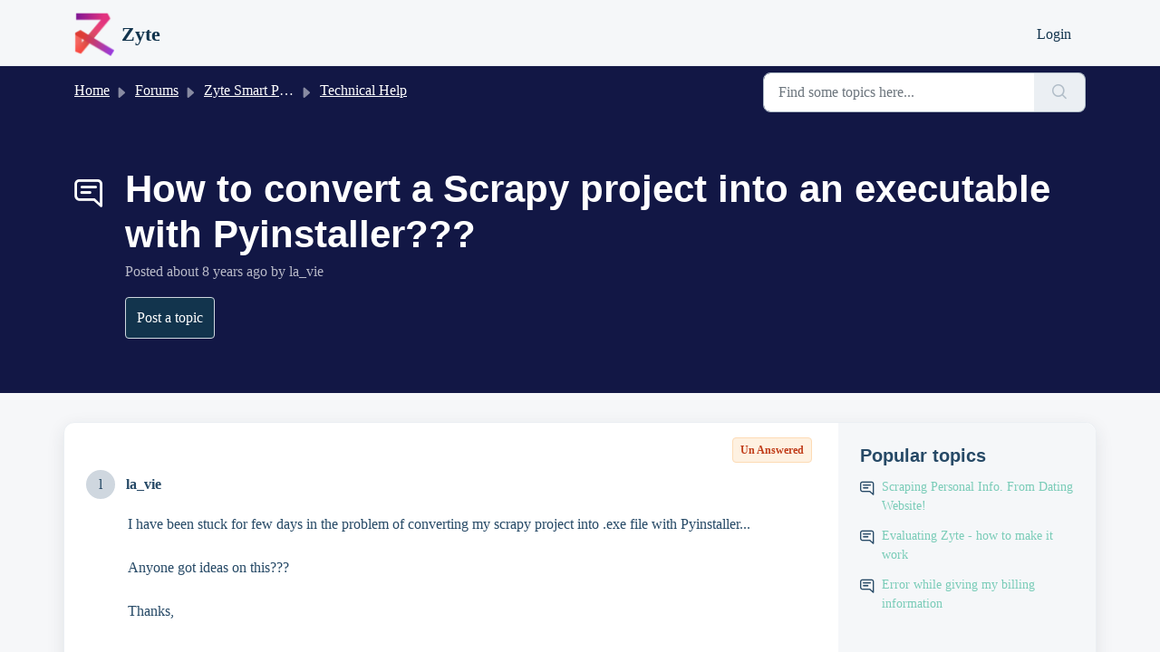

--- FILE ---
content_type: text/html; charset=utf-8
request_url: https://support.zyte.com/support/discussions/topics/22000009240
body_size: 12594
content:
<!DOCTYPE html>
<html lang="en" data-date-format="non_us" dir="ltr">

<head>

  <meta name="csrf-param" content="authenticity_token" />
<meta name="csrf-token" content="FlSVVoqHsXNvZl4YuZGVSitMjG/CzexWTEtFK8AaohQLZczhpASQEk3LXLRgLHHKTj7j6bdW0D338pwEe3iJhw==" />

  <link rel='shortcut icon' href='https://s3.amazonaws.com/cdn.freshdesk.com/data/helpdesk/attachments/production/22153728929/fav_icon/WaeweIITVkcJHH-m4d0CcE266OLytkzRXw.png' />

  <!-- Title for the page -->
<title> How to convert a Scrapy project into an executable with Pyinstaller??? : Zyte </title>

<!-- Meta information -->

      <meta charset="utf-8" />
      <meta http-equiv="X-UA-Compatible" content="IE=edge,chrome=1" />
      <meta name="description" content= " 
 I have been stuck for few days in the problem of converting my scrapy project into .exe file with Pyinstaller... 
   
 Anyone got ideas on this??? 
   
 Thanks, 
   
   
 " />
      <meta name="author" content= "" />
       <meta property="og:title" content="How to convert a Scrapy project into an executable with Pyinstaller???" />  <meta property="og:url" content="https://support.zyte.com/support/discussions/topics/22000009240" />  <meta property="og:image" content="https://s3.amazonaws.com/cdn.freshdesk.com/data/helpdesk/attachments/production/22153729012/logo/mnEafKVFm7oVl5AX9kNuea_4tQvnsmqtzw.png?X-Amz-Algorithm=AWS4-HMAC-SHA256&amp;amp;X-Amz-Credential=AKIAS6FNSMY2XLZULJPI%2F20260117%2Fus-east-1%2Fs3%2Faws4_request&amp;amp;X-Amz-Date=20260117T094439Z&amp;amp;X-Amz-Expires=604800&amp;amp;X-Amz-SignedHeaders=host&amp;amp;X-Amz-Signature=b352fcfe282fc36829e6f9b878655b4355181738ee9ae963b367614070e695ac" />  <meta property="og:site_name" content="Zyte" />  <meta property="og:type" content="article" />  <meta name="twitter:title" content="How to convert a Scrapy project into an executable with Pyinstaller???" />  <meta name="twitter:url" content="https://support.zyte.com/support/discussions/topics/22000009240" />  <meta name="twitter:image" content="https://s3.amazonaws.com/cdn.freshdesk.com/data/helpdesk/attachments/production/22153729012/logo/mnEafKVFm7oVl5AX9kNuea_4tQvnsmqtzw.png?X-Amz-Algorithm=AWS4-HMAC-SHA256&amp;amp;X-Amz-Credential=AKIAS6FNSMY2XLZULJPI%2F20260117%2Fus-east-1%2Fs3%2Faws4_request&amp;amp;X-Amz-Date=20260117T094439Z&amp;amp;X-Amz-Expires=604800&amp;amp;X-Amz-SignedHeaders=host&amp;amp;X-Amz-Signature=b352fcfe282fc36829e6f9b878655b4355181738ee9ae963b367614070e695ac" />  <meta name="twitter:card" content="summary" />  <link rel="canonical" href="https://support.zyte.com/support/discussions/topics/22000009240" /> 

<!-- Responsive setting -->
<link rel="apple-touch-icon" href="https://s3.amazonaws.com/cdn.freshdesk.com/data/helpdesk/attachments/production/22153728929/fav_icon/WaeweIITVkcJHH-m4d0CcE266OLytkzRXw.png" />
        <link rel="apple-touch-icon" sizes="72x72" href="https://s3.amazonaws.com/cdn.freshdesk.com/data/helpdesk/attachments/production/22153728929/fav_icon/WaeweIITVkcJHH-m4d0CcE266OLytkzRXw.png" />
        <link rel="apple-touch-icon" sizes="114x114" href="https://s3.amazonaws.com/cdn.freshdesk.com/data/helpdesk/attachments/production/22153728929/fav_icon/WaeweIITVkcJHH-m4d0CcE266OLytkzRXw.png" />
        <link rel="apple-touch-icon" sizes="144x144" href="https://s3.amazonaws.com/cdn.freshdesk.com/data/helpdesk/attachments/production/22153728929/fav_icon/WaeweIITVkcJHH-m4d0CcE266OLytkzRXw.png" />
        <meta name="viewport" content="width=device-width, initial-scale=1.0, maximum-scale=5.0, user-scalable=yes" /> 

<!-- don't crawl forums 

<meta name='robots' content='noindex, nofollow'>

-->

<style>
@import url('https://fonts.googleapis.com/css2?family=Montserrat:wght@400;600&display=swap');
</style>

<!-- Hotjar Tracking Code for Website & Dash -->
<script>
    (function(h,o,t,j,a,r){
        h.hj=h.hj||function(){(h.hj.q=h.hj.q||[]).push(arguments)};
        h._hjSettings={hjid:1117371,hjsv:6};
        a=o.getElementsByTagName('head')[0];
        r=o.createElement('script');r.async=1;
        r.src=t+h._hjSettings.hjid+j+h._hjSettings.hjsv;
        a.appendChild(r);
    })(window,document,'https://static.hotjar.com/c/hotjar-','.js?sv=');

    
</script>

  <link rel="icon" href="https://s3.amazonaws.com/cdn.freshdesk.com/data/helpdesk/attachments/production/22153728929/fav_icon/WaeweIITVkcJHH-m4d0CcE266OLytkzRXw.png" />

  <link rel="stylesheet" href="/assets/cdn/portal/styles/theme.css?FD003" nonce="kbDV3jES9qCtO7eWLxcNcw=="/>

  <style type="text/css" nonce="kbDV3jES9qCtO7eWLxcNcw=="> /* theme */ .portal--light {
              --fw-body-bg: #f6f7f9;
              --fw-header-bg: #F5F7F9;
              --fw-header-text-color: #12344D;
              --fw-helpcenter-bg: #121745;
              --fw-helpcenter-text-color: #FFFFFF;
              --fw-footer-bg: #12344D;
              --fw-footer-text-color: #FFFFFF;
              --fw-tab-active-color: #12344D;
              --fw-tab-active-text-color: #FFFFFF;
              --fw-tab-hover-color: #FFFFFF;
              --fw-tab-hover-text-color: #12344D;
              --fw-btn-background: #FFFFFF;
              --fw-btn-text-color: #12344D;
              --fw-btn-primary-background: #12344D;
              --fw-btn-primary-text-color: #FFFFFF;
              --fw-baseFont: Helvetica Neue;
              --fw-textColor: #264966;
              --fw-headingsFont: Helvetica;
              --fw-linkColor: #7accb8;
              --fw-linkColorHover: #4fe3c1;
              --fw-inputFocusRingColor: #EBEFF3;
              --fw-formInputFocusColor: #EBEFF3;
              --fw-card-bg: #FFFFFF;
              --fw-card-fg: #264966;
              --fw-card-border-color: #EBEFF3;
              --fw-nonResponsive: #f6f7f9;
              --bs-body-font-family: Helvetica Neue;
    } </style>

    <style type="text/css" nonce="kbDV3jES9qCtO7eWLxcNcw==">
      .page-title-large {
  #  font-family: Yellix;
    font-size: 80px;
    font-style: normal;
    font-weight: 600;
    line-height: 110%;
    letter-spacing: -2px
}

.mb-24 {
    margin-bottom: 2.4rem;
}

.text-center {
    text-align: center;
}

.text-intro {
    font-family: Yellix;
    font-size: 24px;
    font-style: normal;
    font-weight: 400;
    line-height: 180%;
}

.Module1C_subtitle__doHSU {
    color: #667d87;
}

.Module1C_subtitle__doHSU {
    width: 60%;
}

.Card_card__JazX1 {
    border-radius: 1.8rem;
    border-style: solid;
    border-width: 2px;
    overflow: hidden;
    padding: 2.0rem 5rem 2.5rem;
    position: relative;


}

 .fw-helpcenter {
        padding: 4.0rem;
 }
    </style>
  

  <script type="text/javascript" nonce="kbDV3jES9qCtO7eWLxcNcw==">
    window.cspNonce = "kbDV3jES9qCtO7eWLxcNcw==";
  </script>

  <script src="/assets/cdn/portal/scripts/nonce.js" nonce="kbDV3jES9qCtO7eWLxcNcw=="></script>

  <script src="/assets/cdn/portal/vendor.js" nonce="kbDV3jES9qCtO7eWLxcNcw=="></script>

  <script src="/assets/cdn/portal/scripts/head.js" nonce="kbDV3jES9qCtO7eWLxcNcw=="></script>

  <script type="text/javascript" nonce="kbDV3jES9qCtO7eWLxcNcw==">
      window.store = {};
window.store = {
  assetPath: "/assets/cdn/portal/",
  defaultLocale: "en",
  currentLocale: "en",
  currentPageName: "topic_view",
  portal: {"id":22000040540,"name":"Zyte","product_id":null},
  portalAccess: {"hasSolutions":true,"hasForums":true,"hasTickets":false,"accessCount":2},
  account: {"id":529263,"name":"Zyte","time_zone":"UTC","companies":[]},
  vault_service: {"url":"https://vault-service.freshworks.com/data","max_try":2,"product_name":"fd"},
  blockedExtensions: "",
  allowedExtensions: "",
  search: {"all":"/support/search","solutions":"/support/search/solutions","topics":"/support/search/topics","tickets":"/support/search/tickets"},
  portalLaunchParty: {
    enableStrictSearch: false,
    ticketFragmentsEnabled: false,
    homepageNavAccessibilityEnabled: false,
    channelIdentifierFieldsEnabled: false,
  },


    googleAnalytics: {"account_number":"UA-20306421-9","domain":null,"ga4":true},



    marketplace: {"token":"eyJ0eXAiOiJKV1QiLCJhbGciOiJIUzI1NiJ9.[base64].doqwXqcZPr_6byps8j8tAT_kf1ivIJ6C2x4rISQWkd0","data_pipe_key":"634cd594466a52fa53c54b5b34779134","region":"us","org_domain":"scrapinghub.freshworks.com"},

  pod: "us-east-1",
  region: "US",
};
  </script>


</head>

<body class="portal portal--light  ">
  
  <header class="container-fluid px-0 fw-nav-wrapper fixed-top">
  <section class="bg-light container-fluid">
    <div class="container">
      <a  id="" href="#fw-main-content" class="visually-hidden visually-hidden-focusable p-8 my-12 btn btn-outline-primary"

>Skip to main content</a>
    </div>
  </section>

  
    <section class="container">
      <nav class="navbar navbar-expand-xl navbar-light px-0 py-8 pt-xl-4 pb-xl-0">
        

    <a class="navbar-brand d-flex align-items-center" href="/support/home">
      <img data-src="https://s3.amazonaws.com/cdn.freshdesk.com/data/helpdesk/attachments/production/22153729012/logo/mnEafKVFm7oVl5AX9kNuea_4tQvnsmqtzw.png" loading="lazy" alt="Freshworks Logo" class="lazyload d-inline-block align-top me-4 fw-brand-logo" />
      <div class="fs-22 semi-bold fw-brand-name ms-4" title="Zyte">Zyte</div>
   </a>


        <button class="navbar-toggler collapsed" type="button" data-bs-toggle="collapse" data-bs-target="#navbarContent" aria-controls="navbarContent" aria-expanded="false" aria-label="Toggle navigation" id="navbarContentToggler">
  <span class="icon-bar"></span>
  <span class="icon-bar"></span>
  <span class="icon-bar"></span>
</button>

        <div class="collapse navbar-collapse" id="navbarContent">
          <ul class="navbar-nav ms-auto mt-64 mt-xl-0">

          </ul>
          <ul class="navbar-nav flex-row align-items-center ps-8 fw-nav-dropdown-wrapper">
            

    <li class="nav-item no-hover fw-login">
      <a  id="" href="/support/login" class="nav-link pe-8"

>Login</a>
    </li>
    


            <li class="nav-item dropdown no-hover ms-auto">
             
            </li>
          </ul>
        </div>
      </nav>
    </section>
    <div class="nav-overlay d-none"></div>
  
</header>



<main class="fw-main-wrapper" id="fw-main-content">
    <section class="fw-sticky fw-searchbar-wrapper">
    <div class="container">
      <div class="row align-items-center py-8">
        <div class="col-md-6">
          <nav aria-label="breadcrumb">
    <ol class="breadcrumb">
        
          
            
              <li class="breadcrumb-item"><a href="/support/home">Home</a></li>
            
          
            
              <li class="breadcrumb-item breadcrumb-center-item d-none d-lg-inline-block"><a href="/support/discussions">Forums</a></li>
            
          
            
              <li class="breadcrumb-item breadcrumb-center-item d-none d-lg-inline-block"><a href="/support/discussions/22000041855">Zyte Smart Proxy Manager (formerly Crawlera)</a></li>
            
          
            
              <li class="breadcrumb-item breadcrumb-center-item d-none d-lg-inline-block"><a href="/support/discussions/forums/22000166517">Technical Help</a></li>
            
          
            
              <li class="breadcrumb-item fw-more-items d-lg-none">
                <a href="#" class="dropdown-toggle" data-bs-toggle="dropdown" aria-label="Liquid error: can&#39;t modify frozen String: &quot;Translation missing: en.portal_translations.more_links&quot;" aria-haspopup="true" aria-expanded="false">
                  ...
                </a>
                <ul class="dropdown-menu">
                  
                    
                  
                    
                      <li><a href="/support/discussions">Forums</a></li>
                    
                  
                    
                      <li><a href="/support/discussions/22000041855">Zyte Smart Proxy Manager (formerly Crawlera)</a></li>
                    
                  
                    
                      <li><a href="/support/discussions/forums/22000166517">Technical Help</a></li>
                    
                  
                    
                  
                </ul>
              </li>
              <li class="breadcrumb-item breadcrumb-active-item d-lg-none" aria-current="page">How to convert a Scrapy project into an executable with P...</li>
            
          
        
    </ol>
</nav>

        </div>
        <div class="col-md-4 ms-auto">
          
<form action="/support/search/topics" id="fw-search-form" data-current-tab="topics">
  <div class="form-group fw-search  my-0">
    <div class="input-group">
      <input type="text" class="form-control" id="searchInput" name="term" value="" placeholder="Find some topics here..." autocomplete="off" aria-label="Find some topics here...">
      <button class="btn px-20 input-group-text" id="btnSearch" type="submit" aria-label="Search"><span class="icon-search"></span></button>
    </div>

    <div class="visually-hidden">
      <span id="srSearchUpdateMessage" aria-live="polite"></span>
    </div>

    <div class="fw-autocomplete-wrapper box-shadow bg-light br-8 p-16 d-none">
      <div class="fw-autocomplete-header " role="tablist">
        <button class="fw-search-tab " data-tab="all" role="tab" aria-selected="false">
          All
        </button>
        
          <button class="fw-search-tab " data-tab="solutions" role="tab" aria-selected="false">
            Articles
          </button>
        
        
          <button class="fw-search-tab fw-active-search-tab" data-tab="topics" role="tab" aria-selected="true">
            Topics
          </button>
        
        
      </div>

      <div class="fw-loading my-80 d-none"></div>

      <div class="fw-autocomplete-focus">

        <div class="fw-recent-search">
          <div class="fw-recent-title d-none row align-items-center">
            <div class="col-8 fs-20 semi-bold"><span class="icon-recent me-8"></span>Recent Searches</div>
            <div class="col-4 px-0 text-end"><button class="btn btn-link fw-clear-all">Clear all</button></div>
          </div>
          <p class="ps-32 fw-no-recent-searches mb-16 d-none">No recent searches</p>
          <ul class="fw-no-bullet fw-recent-searches mb-16 d-none"></ul>
        </div>

        <div class="fw-popular-articles-search">
          <p class="fs-20 semi-bold fw-popular-title d-none"><span class="icon-article me-8"></span> Popular Articles</p>
          <ul class="fw-no-bullet fw-popular-topics d-none"></ul>
        </div>

        <div class="fw-solutions-search-results fw-results d-none">
          <hr class="mt-24" />
          <div class="fw-solutions-search-results-title row align-items-center">
            <div class="col-8 fs-20 semi-bold"><span class="icon-article me-8"></span>Articles</div>
            <div class="col-4 px-0 text-end"><a class="btn btn-link fw-view-all fw-solutions-view-all" href="/support/search/solutions">View all</a></div>
          </div>
          <ul class="fw-no-bullet fw-search-results fw-solutions-search-results-container"></ul>
        </div>

        <div class="fw-topics-search-results fw-results d-none">
          <hr class="mt-24" />
          <div class="fw-topics-search-results-title row align-items-center">
            <div class="col-8 fs-20 semi-bold"><span class="icon-topic me-8"></span>Topics</div>
            <div class="col-4 px-0 text-end"><a class="btn btn-link fw-view-all fw-topics-view-all" href="/support/search/topics">View all</a></div>
          </div>
          <ul class="fw-no-bullet fw-search-results fw-topics-search-results-container"></ul>
        </div>

        <div class="fw-tickets-search-results fw-results d-none">
          <hr class="mt-24" />
          <div class="fw-tickets-search-results-title row align-items-center">
            <div class="col-8 fs-20 semi-bold"><span class="icon-ticket me-8"></span>Tickets</div>
            <div class="col-4 px-0 text-end"><a class="btn btn-link fw-view-all fw-tickets-view-all" href="/support/search/tickets">View all</a></div>
          </div>
          <ul class="fw-no-bullet fw-search-results fw-tickets-search-results-container"></ul>
        </div>
      </div>

      <div class="fw-autocomplete-noresults d-none text-center py-40">
        <img src="/assets/cdn/portal/images/no-results.png" class="img-fluid fw-no-results-img" alt="no results" />
        <p class="mt-24 text-secondary">Sorry! nothing found for <br /> <span id="input_term"></span></p>
      </div>
    </div>
  </div>
</form>

        </div>
      </div>
    </div>
  </section>
  <section class="container-fluid px-0 fw-page-title-wrapper">
    <div class="container">
      <div class="py-24 py-lg-60 mx-0 fw-search-meta-info g-0">
        <div class="fw-icon-holder pe-8">
          <span class="icon-topic"></span>
        </div>
        <div class="text-start">
          <h1 class="fw-page-title">How to convert a Scrapy project into an executable with Pyinstaller???</h1>
          <p>Posted <span class="timeago " 
      title="Mon, 8 Jan, 2018 at  1:19 PM"
      data-timeago="2018-01-08 13:19:41 UTC"
      data-livestamp='2018-01-08 13:19:41 UTC'>
	  about 8 years ago
</span> by la_vie</p>
          
            <a  id="" href="/support/discussions/topics/new?forum_id=22000166517" class="btn mt-16 new-topic-button fw-primary-button"

>Post a topic</a>
          
          
          
          
        </div>
      </div>
    </div>
  </section>

  <section class="container-fluid pt-32 pb-60">
    <div class="container px-0">
      <div class="alert alert-with-close notice hide" id="noticeajax"></div> 
      <div class="row mx-0 g-0 bg-light fw-wrapper-shadow">
        <div class="col-lg-9 fw-content-wrapper mb-16 mb-lg-0">
          <div class="fw-comments-wrapper line-numbers px-16 px-md-24 py-16">
            <div class="row pb-8 mx-0 g-0">
              <ul class="small col-md-8 d-flex fw-no-bullet fw-topic-state">
                
                
                
              </ul>
              <div class="col-md-4 fw-modified text-end">
                

<span class="me-4 fw-status-badge fw-status-badge__unanswered">Un Answered</span>
              </div>
           </div>
            <div class="row meta-info align-items-center flex-column-reverse flex-md-row">
              <div class="col-md-6">
                <div class="fw-avatar d-inline-block me-8 ">
  
    <div class="fw-avatar-text">l</div>
  
</div>
                <span class="semi-bold">la_vie</span>
                
              </div>
              <div class="col-md-6 text-md-end mt-12 mt-md-0">
                
                 <a  id="" href="/support/discussions/topics/new?forum_id=22000166517" class="btn p-8 mb-8 mb-md-0 me-4 fw-topic-action d-none fw-secondary-button new-topic-button"

>Post a topic</a>
                
                
                
                
              </div>
            </div>
            <div class="ps-lg-46 pt-16 pe-lg-64">
              <p>
                <div dir="ltr">
<p>I have been stuck for few days in the problem of converting my scrapy project into .exe file with Pyinstaller...</p>
<p><br></p>
<p>Anyone got ideas on this???</p>
<p><br></p>
<p>Thanks,</p>
<p><br></p>
<p><br></p>
</div>
              </p>
              

<script type="text/javascript" nonce="kbDV3jES9qCtO7eWLxcNcw==">
  document.querySelectorAll('.portal-attachment-thumbnail-img').forEach(function(img) {
    img.addEventListener('error', function () {
      attachment_error_image(this);
    });
  });

  const attachment_error_image = (attachment) => {
    const parentElement = attachment.parentElement;
    const defaultIcon = `<span class="icon-file-empty"></span><span class="fw-attachment-ext">${escapeHtml(attachment.dataset.extension)}</span>`;
    parentElement.innerHTML = defaultIcon;
  };
</script>
                <p class="pt-16">
    <span class="fw-topic-votes-count ">
      1 Votes
    </span>
  </p>




            </div>

            
            <hr class="mt-24" />

            <div class="fw-comments">
              <div class="fw-comments-meta row align-items-center">
                <div class="col-md-6">
                  <p class="fs-20 semi-bold">2 Comments</p>
                </div>
                
                  <div class="col-md-6 mt-12 mt-md-0">
                    <div class="d-flex align-items-center justify-content-end fw-sortby-dropdown">
                      Sorted by
 <select
  	class="form-control fw-forum-sort-filter custom-select choices"
  	id=""
  	name=""
    
  	
  	
  >

    

    
       
        <option  data-custom-properties='{"id": ""}'value="/support/discussions/topics/22000009240?sort=date">
          Past
         </option>
       
        <option  data-custom-properties='{"id": ""}'value="/support/discussions/topics/22000009240?sort=popularity">
          Popular
         </option>
       
        <option  selected  data-custom-properties='{"id": ""}'value="/support/discussions/topics/22000009240?sort=recency">
          Recent
         </option>
       
    

  </select>

                    </div>
                  </div>
                
              </div>
              <div class="fw-comments-list mt-16">
			            
                    
                      
                        <div class="fw-comment-item mb-16 mx-0 d-flex">
                          <div class="px-0">
                            <div class="fw-avatar d-inline-block me-8 ">
  
    <div class="fw-avatar-text">u</div>
  
</div>
                          </div>
                          <div class="bg-grey p-12 br-6 w-100">
                            <p class="author-info">
                            <span class="semi-bold">usman abbasi</span>
                            <span>posted <span class="timeago " 
      title="Sat, 10 Dec, 2022 at  7:35 AM"
      data-timeago="2022-12-10 07:35:02 UTC"
      data-livestamp='2022-12-10 07:35:02 UTC'>
	  about 3 years ago
</span></span>
                            
                            
                            
                            </p>
                            <div>
                            <div class="pt-12">
                              <div dir="ltr"><p>where to put this build.spec file?</p><p><br></p>
</div>
                            </div>
                            

<script type="text/javascript" nonce="kbDV3jES9qCtO7eWLxcNcw==">
  document.querySelectorAll('.portal-attachment-thumbnail-img').forEach(function(img) {
    img.addEventListener('error', function () {
      attachment_error_image(this);
    });
  });

  const attachment_error_image = (attachment) => {
    const parentElement = attachment.parentElement;
    const defaultIcon = `<span class="icon-file-empty"></span><span class="fw-attachment-ext">${escapeHtml(attachment.dataset.extension)}</span>`;
    parentElement.innerHTML = defaultIcon;
  };
</script>
                            </div>
                            
                              <p class="pt-16">
  
  
    <span class="comment-votes-count d-none">
      0 Votes
    </span>
  
</p>
                            
                          </div>
                        </div>
                      
                    
                      
                        <div class="fw-comment-item mb-16 mx-0 d-flex">
                          <div class="px-0">
                            <div class="fw-avatar d-inline-block me-8 ">
  
    <div class="fw-avatar-text">I</div>
  
</div>
                          </div>
                          <div class="bg-grey p-12 br-6 w-100">
                            <p class="author-info">
                            <span class="semi-bold">Imran Khan</span>
                            <span>posted <span class="timeago " 
      title="Mon, 23 Sep, 2019 at  7:44 PM"
      data-timeago="2019-09-23 19:44:20 UTC"
      data-livestamp='2019-09-23 19:44:20 UTC'>
	  over 6 years ago
</span></span>
                            
                            
                            
                            </p>
                            <div>
                            <div class="pt-12">
                              <div dir="ltr"><p><a href="https://stackoverflow.com/users/9347694/coltoneakins" rel="noreferrer">Special thanks to coltoneakins for answering this on stack.<br></a></p><p><br><a href="https://stackoverflow.com/questions/49085970/no-such-file-or-directory-error-using-pyinstaller-and-scrapy" rel="noreferrer">https://stackoverflow.com/questions/49085970/no-such-file-or-directory-error-using-pyinstaller-and-scrapy</a></p><p><br></p><p>You did not use Pyinstaller properly when you had built your 
stand-alone program. Here is a short, layman's description of how 
Pyinstaller works: Pyinstaller bundles the Python interpreter, necessary
 DLLs (for Windows), your project's source code, and <strong><em>all the modules it can find</em></strong>
 into a folder or self-extracting executable. Pyinstaller does not 
include modules or files it cannot find in the final .exe (Windows), 
.app (macOS), folder, etc. that results when you run Pyinstaller.</p>

<p>So, here is what happened:</p>

<pre class="lang-bash prettyprint prettyprinted" style=""><code><span class="pln"> </span><span class="typ">FileNotFoundError</span><span class="pun">:</span><span class="pln"> </span><span class="pun">[</span><span class="typ">Errno</span><span class="pln"> </span><span class="lit">2</span><span class="pun">]</span><span class="pln"> </span><span class="typ">No</span><span class="pln"> such file or directory</span><span class="pun">:</span><span class="pln"> </span><span class="str">'/tmp/_MEIbxALM3/scrapy/VERSION'</span></code></pre>

<p>You ran your frozen/stand-alone program. As soon as you did this, 
your program was 'extracted' to a new, temporary folder on your computer
 <code>/temp/_MEIbxALM3/</code>. This folder contains the Python 
interpreter, your program's source code, and the modules Pyinstaller 
managed to find (plus a couple other necessary files). </p>

<p>The Scrapy module is more than just a module. It is an entire 
framework. It has its own plain text files (besides Python files) that 
it uses. And, it imports a lot of modules itself.</p>

<p>The Scrapy framework especially does not get along with Pyinstaller 
because it uses many methods to import modules that Pyinstaller cannot 
'see'. Also, Pyinstaller basically makes no attempt to include files in 
the final build that are not .py files <em>unless you tell it to</em>. </p>

<p><strong>So, what <em>really</em> happened?</strong></p>

<p>The text file 'VERSION' that exists in the 'normal' scrapy module on 
your computer (that you had installed with pip or pipenv) was not 
included in the copycat scrapy module in the build of your program. 
Scrapy needs this file; Python is giving you the <code>FileNotFoundError</code> because it simply was never included. So, you have to include the file in the build of your program with Pyinstaller.</p>

<p><strong>How do you tell Pyinstaller where to find modules and files?</strong></p>

<p><a href="https://stackoverflow.com/a/49092020/9347694" rel="noreferrer">This guy</a> 
says to just copy the missing files from where they are installed on 
your computer into your build folder spit out from Pyinstaller. This 
does work. But, there is a better way and Pyinstaller can do more of the
 work for you (preventing further <code>ImportError</code>s and <code>FileNotFoundError</code>s you may get). See below:</p>

<p><strong><code>build.spec</code> Files are Your Friend</strong></p>

<p><code>spec</code> files are just Python files that Pyinstaller uses 
like a configuration file to tell it how to build your program. Read 
more about them <a href="https://pyinstaller.readthedocs.io/en/stable/spec-files.html" rel="noreferrer">here</a>. Below is an example of a real <code>build.spec</code> file I used recently to build a Scrapy program with a GUI for Windows (my project's name is <strong>B.O.T. Bot</strong>):</p>

<pre class="lang-python prettyprint prettyprinted" style=""><code><span class="kwd">import</span><span class="pln"> gooey
gooey_root </span><span class="pun">=</span><span class="pln"> os</span><span class="pun">.</span><span class="pln">path</span><span class="pun">.</span><span class="pln">dirname</span><span class="pun">(</span><span class="pln">gooey</span><span class="pun">.</span><span class="pln">__file__</span><span class="pun">)</span><span class="pln">
gooey_languages </span><span class="pun">=</span><span class="pln"> </span><span class="typ">Tree</span><span class="pun">(</span><span class="pln">os</span><span class="pun">.</span><span class="pln">path</span><span class="pun">.</span><span class="pln">join</span><span class="pun">(</span><span class="pln">gooey_root</span><span class="pun">,</span><span class="pln"> </span><span class="str">'languages'</span><span class="pun">),</span><span class="pln"> prefix </span><span class="pun">=</span><span class="pln"> </span><span class="str">'gooey/languages'</span><span class="pun">)</span><span class="pln">
gooey_images </span><span class="pun">=</span><span class="pln"> </span><span class="typ">Tree</span><span class="pun">(</span><span class="pln">os</span><span class="pun">.</span><span class="pln">path</span><span class="pun">.</span><span class="pln">join</span><span class="pun">(</span><span class="pln">gooey_root</span><span class="pun">,</span><span class="pln"> </span><span class="str">'images'</span><span class="pun">),</span><span class="pln"> prefix </span><span class="pun">=</span><span class="pln"> </span><span class="str">'gooey/images'</span><span class="pun">)</span><span class="pln">
a </span><span class="pun">=</span><span class="pln"> </span><span class="typ">Analysis</span><span class="pun">([</span><span class="str">'botbotgui.py'</span><span class="pun">],</span><span class="pln">
             pathex</span><span class="pun">=[</span><span class="str">'C:\\Users\\Colton\\.virtualenvs\\bot-bot-JBkeVQQB\\Scripts'</span><span class="pun">,</span><span class="pln"> </span><span class="str">'C:\\Program Files (x86)\\Windows Kits\\10\\Redist\\ucrt\\DLLs\\x86'</span><span class="pun">],</span><span class="pln">
             hiddenimports</span><span class="pun">=[</span><span class="str">'botbot.spiders.spider'</span><span class="pun">],</span><span class="pln">
             hookspath</span><span class="pun">=[</span><span class="str">'.\\hooks\\'</span><span class="pun">],</span><span class="pln">
             runtime_hooks</span><span class="pun">=</span><span class="kwd">None</span><span class="pun">,</span><span class="pln">
             datas</span><span class="pun">=[(</span><span class="str">'.\\spiders\\'</span><span class="pun">,</span><span class="str">'.\\spiders\\'</span><span class="pun">),</span><span class="pln"> </span><span class="pun">(</span><span class="str">'.\\settings.py'</span><span class="pun">,</span><span class="str">'.'</span><span class="pun">),</span><span class="pln">
                    </span><span class="pun">(</span><span class="str">'.\\scrapy.cfg'</span><span class="pun">,</span><span class="str">'.'</span><span class="pun">),</span><span class="pln"> </span><span class="pun">(</span><span class="str">'.\\items.py'</span><span class="pun">,</span><span class="str">'.'</span><span class="pun">),</span><span class="pln"> </span><span class="pun">(</span><span class="str">'.\\itemloaders.py'</span><span class="pun">,</span><span class="str">'.'</span><span class="pun">),</span><span class="pln">
                    </span><span class="pun">(</span><span class="str">'.\\middlewares.py'</span><span class="pun">,</span><span class="str">'.'</span><span class="pun">),</span><span class="pln"> </span><span class="pun">(</span><span class="str">'.\\pipelines.py'</span><span class="pun">,</span><span class="str">'.'</span><span class="pun">)</span><span class="pln">
                   </span><span class="pun">]</span><span class="pln">
             </span><span class="pun">)</span><span class="pln">
pyz </span><span class="pun">=</span><span class="pln"> PYZ</span><span class="pun">(</span><span class="pln">a</span><span class="pun">.</span><span class="pln">pure</span><span class="pun">)</span><span class="pln">

options </span><span class="pun">=</span><span class="pln"> </span><span class="pun">[(</span><span class="str">'u'</span><span class="pun">,</span><span class="pln"> </span><span class="kwd">None</span><span class="pun">,</span><span class="pln"> </span><span class="str">'OPTION'</span><span class="pun">),</span><span class="pln"> </span><span class="pun">(</span><span class="str">'u'</span><span class="pun">,</span><span class="pln"> </span><span class="kwd">None</span><span class="pun">,</span><span class="pln"> </span><span class="str">'OPTION'</span><span class="pun">),</span><span class="pln"> </span><span class="pun">(</span><span class="str">'u'</span><span class="pun">,</span><span class="pln"> </span><span class="kwd">None</span><span class="pun">,</span><span class="pln"> </span><span class="str">'OPTION'</span><span class="pun">)]</span><span class="pln">

exe </span><span class="pun">=</span><span class="pln"> EXE</span><span class="pun">(</span><span class="pln">pyz</span><span class="pun">,</span><span class="pln">
          a</span><span class="pun">.</span><span class="pln">scripts</span><span class="pun">,</span><span class="pln">
          a</span><span class="pun">.</span><span class="pln">binaries</span><span class="pun">,</span><span class="pln">
          a</span><span class="pun">.</span><span class="pln">zipfiles</span><span class="pun">,</span><span class="pln">
          a</span><span class="pun">.</span><span class="pln">datas</span><span class="pun">,</span><span class="pln">
          options</span><span class="pun">,</span><span class="pln">
          gooey_languages</span><span class="pun">,</span><span class="pln"> </span><span class="com"># Add them in to collected files</span><span class="pln">
          gooey_images</span><span class="pun">,</span><span class="pln"> </span><span class="com"># Same here.</span><span class="pln">
          name</span><span class="pun">=</span><span class="str">'BOT_Bot_GUI'</span><span class="pun">,</span><span class="pln">
          debug</span><span class="pun">=</span><span class="kwd">False</span><span class="pun">,</span><span class="pln">
          strip</span><span class="pun">=</span><span class="kwd">None</span><span class="pun">,</span><span class="pln">
          upx</span><span class="pun">=</span><span class="kwd">True</span><span class="pun">,</span><span class="pln">
          console</span><span class="pun">=</span><span class="kwd">False</span><span class="pun">,</span><span class="pln">
          windowed</span><span class="pun">=</span><span class="kwd">True</span><span class="pun">,</span><span class="pln">
          icon</span><span class="pun">=</span><span class="pln">os</span><span class="pun">.</span><span class="pln">path</span><span class="pun">.</span><span class="pln">join</span><span class="pun">(</span><span class="pln">gooey_root</span><span class="pun">,</span><span class="pln"> </span><span class="str">'images'</span><span class="pun">,</span><span class="pln"> </span><span class="str">'program_icon.ico'</span><span class="pun">))</span><span class="pln">

</span><span class="com">#coll = COLLECT(exe,</span><span class="pln">
    </span><span class="com">#a.binaries,</span><span class="pln">
    </span><span class="com">#a.zipfiles,</span><span class="pln">
    </span><span class="com">#a.datas,</span><span class="pln">
    </span><span class="com">#options,</span><span class="pln">
    </span><span class="com">#gooey_languages, # Add them in to collected files</span><span class="pln">
    </span><span class="com">#gooey_images, # Same here.</span><span class="pln">
    </span><span class="com">#name='BOT_Bot_GUI',</span><span class="pln">
    </span><span class="com">#debug=False,</span><span class="pln">
    </span><span class="com">#strip=False,</span><span class="pln">
    </span><span class="com">#upx=True,</span><span class="pln">
    </span><span class="com">#console=False,</span><span class="pln">
    </span><span class="com">#windowed=True,</span><span class="pln">
    </span><span class="com">#icon=os.path.join(gooey_root, 'images', 'program_icon.ico'))</span></code></pre>

<p>Uncomment the last region if you want to build a folder instead of a stand-alone <code>.exe</code>.
 This is a configuration file specific to my computer and project 
structure. So in your file, you would have to change a few things (for 
example <code>pathex</code> to tell Pyinstaller where to find DLLs on Windows 10. But, the premise is the same.</p>

<p>My project directory looks like this:</p>

<pre class="lang-py prettyprint prettyprinted" style=""><code><span class="pln">botbotgui</span><span class="pun">.</span><span class="pln">py  botbot</span><span class="pun">.</span><span class="pln">py  hooks  images  __init__</span><span class="pun">.</span><span class="pln">py  itemloaders</span><span class="pun">.</span><span class="pln">py  items</span><span class="pun">.</span><span class="pln">py  middlewares</span><span class="pun">.</span><span class="pln">py  pipelines</span><span class="pun">.</span><span class="pln">py  __pycache__  scrapy</span><span class="pun">.</span><span class="pln">cfg  settings</span><span class="pun">.</span><span class="pln">py  spiders</span></code></pre>

<p>Pay special attention to the <code>hooks/</code> directory. Using hooks will save you from a lot of headaches down the road. Read more about Pyinstaller's hooks feature <a href="https://pyinstaller.readthedocs.io/en/stable/hooks.html" rel="noreferrer">here</a>. In the <code>hooks/</code> directory there is a hook file for Scrapy. This will tell Pyinstaller to include many modules and files <em>it would have otherwise missed</em> if you did not use a <code>.spec</code> file. <strong>This is the most important thing I have wrote here so far.</strong> If you do not do this step, you will keep getting <code>ImportError</code>s every time you try to run a Scrapy program built using Pyinstaller. Scrapy imports MANY modules that Pyinstaller misses.</p>

<p><strong><code>hook-scrapy.py</code> (Note: Your hook file must be named just like this.):</strong></p>

<pre class="lang-python prettyprint prettyprinted" style=""><code><span class="kwd">from</span><span class="pln"> </span><span class="typ">PyInstaller</span><span class="pun">.</span><span class="pln">utils</span><span class="pun">.</span><span class="pln">hooks </span><span class="kwd">import</span><span class="pln"> collect_submodules</span><span class="pun">,</span><span class="pln"> collect_data_files

</span><span class="com"># This collects all dynamically imported scrapy modules and data files.</span><span class="pln">
hiddenimports </span><span class="pun">=</span><span class="pln"> </span><span class="pun">(</span><span class="pln">collect_submodules</span><span class="pun">(</span><span class="str">'scrapy'</span><span class="pun">)</span><span class="pln"> </span><span class="pun">+</span><span class="pln">
                 collect_submodules</span><span class="pun">(</span><span class="str">'scrapy.pipelines'</span><span class="pun">)</span><span class="pln"> </span><span class="pun">+</span><span class="pln">
                 collect_submodules</span><span class="pun">(</span><span class="str">'scrapy.extensions'</span><span class="pun">)</span><span class="pln"> </span><span class="pun">+</span><span class="pln">
                 collect_submodules</span><span class="pun">(</span><span class="str">'scrapy.utils'</span><span class="pun">)</span><span class="pln">
</span><span class="pun">)</span><span class="pln">
datas </span><span class="pun">=</span><span class="pln"> collect_data_files</span><span class="pun">(</span><span class="str">'scrapy'</span><span class="pun">)</span></code></pre>

<p>After you finished writing a proper <code>build.spec</code> file, all you need to do is run Pyinstaller like this in your shell prompt:</p>

<pre class="lang-py prettyprint prettyprinted" style=""><code><span class="pln">pyinstaller build</span><span class="pun">.</span><span class="pln">spec</span></code></pre>

<p>Pyinstaller should then spit out a proper build of your program that should work. Problem solved.</p><p><br></p>
</div>
                            </div>
                            

<script type="text/javascript" nonce="kbDV3jES9qCtO7eWLxcNcw==">
  document.querySelectorAll('.portal-attachment-thumbnail-img').forEach(function(img) {
    img.addEventListener('error', function () {
      attachment_error_image(this);
    });
  });

  const attachment_error_image = (attachment) => {
    const parentElement = attachment.parentElement;
    const defaultIcon = `<span class="icon-file-empty"></span><span class="fw-attachment-ext">${escapeHtml(attachment.dataset.extension)}</span>`;
    parentElement.innerHTML = defaultIcon;
  };
</script>
                            </div>
                            
                              <p class="pt-16">
  
  
    <span class="comment-votes-count d-none">
      0 Votes
    </span>
  
</p>
                            
                          </div>
                        </div>
                      
                    
                      
                    
                    <section class="fw-pagination-wrapper">
  
</section>
                  
                  
                    
                      <p class="fs-20">
                        
                         <a  id="" href="/support/discussions/topics/22000009240/reply" class="semi-bold"

>Login</a> 
                          to post a comment
                       </p>
                    
                  
              </div>
            </div>
          </div>
        </div>

        <div class="col-lg-3 fw-sidebar-wrapper">
          <aside class="bg-grey fw-sidebar">
            
             <section class="mb-20">
               <h2 class="mb-12 fs-20 semi-bold">Popular topics</h2>
               <ul class="fw-no-bullet">
                
                  <li>
                   <a  id="" href="/support/discussions/topics/22000016995" class="fw-topic"

>Scraping Personal Info. From Dating Website!</a>
                  </li>
                
                  <li>
                   <a  id="" href="/support/discussions/topics/22000016988" class="fw-topic"

>Evaluating Zyte - how to make it work</a>
                  </li>
                
                  <li>
                   <a  id="" href="/support/discussions/topics/22000016959" class="fw-topic"

>Error while giving my billing information</a>
                  </li>
                
               </ul>
              </section>
            

            

            

            
          </aside>
        </div>
      </div>
    </div>
  </section>
  <div class="modal fade" id="votesModal" tabindex="-1" role="dialog" aria-labelledby="VotesModal" aria-hidden="true">
    <div class="modal-dialog" role="document">
      <div class="modal-content">
        <div class="modal-header pt-12 pb-0 border-bottom-0">
          <button type="button" class="close" data-bs-dismiss="modal" aria-label="Close">
            <span aria-hidden="true">&times;</span>
          </button>
        </div>
        <div class="modal-body row pt-16 pb-32 px-32">
          <div class="col-md-12 mx-auto text-center">
            <p class="fs-18 semi-bold">People who like this</p>
          </div>
          <div class="col-12 mt-20">
            <ul class="fw-no-bullet fw-voters-container"></ul>
          </div>
        </div>
        <div class="modal-footer bg-grey">
          <button type="button" class="btn fw-secondary-button py-8" data-bs-dismiss="modal">Cancel</button>
        </div>
      </div>
    </div>
  </div>
  <div class="modal fade" id="confirmationModal" tabindex="-1" role="dialog" aria-labelledby="confirmationModal" aria-hidden="true">
    <div class="modal-dialog" role="document">
      <div class="modal-content">
        <div class="modal-body text-center pt-32 pb-32 px-32">
          <div class="fs-18 semi-bold"><span class="icon-bin"></span> Delete Comment</div>
          <p class="fs-14 mt-12">This post will be deleted permanently. Are you sure?</p>
        </div>
        <div class="modal-footer justify-content-center bg-grey">
          <button type="button" class="btn fw-btn-gradient py-8" data-bs-dismiss="modal">Cancel</button>
          <button type="button" class="btn fw-post-delete-confirmation fw-btn-delete py-8">Delete</button>
        </div>
      </div>
    </div>
  </div>
  
<div class="modal fade" id="codeInsertModal" data-bs-backdrop="static" tabindex="-1" aria-labelledby="codeInsertModal" aria-hidden="true">
  <div class="modal-dialog modal-dialog-centered modal-lg">
    <div class="modal-content p-32">
      <div class="modal-header border-0">
        <h5 class="modal-title" id="staticBackdropLabel">Code Snippet</h5>
        <button type="button" class="btn-close" data-bs-dismiss="modal" aria-label="Close"></button>
      </div>
      <div class="modal-body">
        <div class="form-group">
          <label class="form-label">Select Language</label>
          <select class="form-select choices" aria-label="Select Language" id="codeLanguage">
            
              <option value="Html">Html</option>
            
              <option value=" Css"> Css</option>
            
              <option value=" JavaScript"> JavaScript</option>
            
              <option value=" Sass"> Sass</option>
            
              <option value=" Xml"> Xml</option>
            
              <option value=" Ruby"> Ruby</option>
            
              <option value=" PHP"> PHP</option>
            
              <option value=" Java"> Java</option>
            
              <option value=" C#"> C#</option>
            
              <option value=" C++"> C++</option>
            
              <option value=" ObjectiveC"> ObjectiveC</option>
            
              <option value=" Perl"> Perl</option>
            
              <option value=" Python"> Python</option>
            
              <option value=" VB"> VB</option>
            
              <option value=" SQL"> SQL</option>
            
              <option value=" Generic Language"> Generic Language</option>
            
          </select>
        </div>
        <div class="form-group">
          <textarea class="form-control" id="codeSnippet" placeholder="Enter code here" rows="15"></textarea>
        </div>
      </div>
      <div class="modal-footer">
        <button type="button" class="btn btn-default" data-bs-dismiss="modal">Cancel</button>
        <button type="button" class="btn btn-primary" id="insertCode">Save</button>
      </div>
    </div>
  </div>
</div>
  <div class="modal fade fw-lightbox-gallery">
  <div class="fw-modal-close">
    <button class="btn btn-light py-8" data-bs-dismiss="modal" aria-label="Close preview"><strong>X</strong></button>
  </div>
  <div class="modal-dialog modal-dialog-centered modal-xl">
    <div class="modal-content align-items-center border-0">
      <div class="fw-loading d-none"></div>
      <img id="fw-lightbox-preview" class="d-none" alt="Preview">
    </div>
  </div>
  <div class="fw-lightbox-actions">
    <section id="fw-ligthbox-count" class="text-light mb-8">0 of 0</section>
    <a href="" class="fw-download btn btn-light py-8" aria-label="Download image"><span class="icon-download"></span></a>
    <button class="fw-prev btn btn-light py-8" aria-label="Previous image"><span class="icon-prev"></span></button>
    <button class="fw-next btn btn-light py-8" aria-label="Next image"><span class="icon-next"></span></button>
  </div>
</div>
</main>


 <footer class="container-fluid px-0">
   <section class="fw-contact-info">
     <p class="fw-contacts">
       
     </p>
   </section>
   <section class="fw-credit">
     <nav class="fw-laws">
        
        
        
        
     </nav>
   </section>
 </footer>


<!-- Quick fix for python syntax highlighting -->
<script src="https://cdnjs.cloudflare.com/ajax/libs/prism/1.6.0/components/prism-python.min.js" type="text/javascript"></script>

<!-- Status Page Widget -->
<script src="https://cdn.statuspage.io/se-v2.js" type="text/javascript"></script>
<script>
var sp = new StatusPage.page({ page: 'crwrkd1tmy0k'});

sp.summary({
  success: function(data) {
    // adds the text description to the dropdown
    jQuery('.color-description').text(data.status.description);
    // appends the status indicator as a class name so we can use the right color for the status light thing
    jQuery('.color-dot').addClass(data.status.indicator);
  }
});
 
window.onload = function(){
   document.querySelector(".text-center+ .text-center .rounded").click()
}();

</script>
<!-- End of Status Page Widget -->

<script src="https://crwrkd1tmy0k.statuspage.io/embed/script.js"></script>

  <img src='/support/discussions/topics/22000009240/hit' class='d-none' alt='Topic views count' aria-hidden='true'/>

  <div class="modal-backdrop fade d-none" id="overlay"></div>

  <script src="/assets/cdn/portal/scripts/bottom.js" nonce="kbDV3jES9qCtO7eWLxcNcw=="></script>

  <script src="/assets/cdn/portal/scripts/locales/en.js" nonce="kbDV3jES9qCtO7eWLxcNcw=="></script>


    <script src="/assets/cdn/portal/scripts/marketplace.js" nonce="kbDV3jES9qCtO7eWLxcNcw==" async></script>

    <script src="/assets/cdn/portal/scripts/single-topic.js" nonce="kbDV3jES9qCtO7eWLxcNcw=="></script>

  <script src="/assets/cdn/portal/scripts/integrations.js"  nonce="kbDV3jES9qCtO7eWLxcNcw==" async></script>
  





</body>

</html>

--- FILE ---
content_type: application/javascript
request_url: https://support.zyte.com/assets/cdn/portal/scripts/single-topic.js
body_size: 8472
content:
(window.webpackJsonp=window.webpackJsonp||[]).push([[112],{0:function(e,t,n){"use strict";function o(e,t){var n=Object.keys(e);if(Object.getOwnPropertySymbols){var o=Object.getOwnPropertySymbols(e);t&&(o=o.filter(function(t){return Object.getOwnPropertyDescriptor(e,t).enumerable})),n.push.apply(n,o)}return n}function r(e){for(var t=1;t<arguments.length;t++){var n=null!=arguments[t]?arguments[t]:{};t%2?o(Object(n),!0).forEach(function(t){f()(e,t,n[t])}):Object.getOwnPropertyDescriptors?Object.defineProperties(e,Object.getOwnPropertyDescriptors(n)):o(Object(n)).forEach(function(t){Object.defineProperty(e,t,Object.getOwnPropertyDescriptor(n,t))})}return e}function a(e){"loading"!==document.readyState?e():document.addEventListener("DOMContentLoaded",e)}function i(){var e,t=navigator,n=t.userAgent;return n.match(/chrome|chromium|crios/i)?e="chrome":n.match(/firefox|fxios/i)?e="firefox":n.match(/safari/i)?e="safari":n.match(/opr\//i)?e="opera":n.match(/edg/i)&&(e="edge"),e}function c(e){var t=arguments.length>1&&void 0!==arguments[1]?arguments[1]:"/support/",n=new URL(window.location.href).pathname,o=n.split(t)[0];return o?"".concat(o).concat(e):e}function s(e,t,n){var o=e.hasAttribute("disabled"),r=JSON.stringify(t)!==JSON.stringify(n);r?o&&e.removeAttribute("disabled"):!o&&e.setAttribute("disabled",!0)}n.d(t,"i",function(){return a}),n.d(t,"d",function(){return w}),n.d(t,"p",function(){return b}),n.d(t,"w",function(){return g}),n.d(t,"r",function(){return _}),n.d(t,"M",function(){return j}),n.d(t,"K",function(){return k}),n.d(t,"t",function(){return E}),n.d(t,"I",function(){return O}),n.d(t,"F",function(){return S}),n.d(t,"b",function(){return z}),n.d(t,"k",function(){return L}),n.d(t,"f",function(){return x}),n.d(t,"O",function(){return A}),n.d(t,"A",function(){return I}),n.d(t,"o",function(){return q}),n.d(t,"x",function(){return T}),n.d(t,"D",function(){return h}),n.d(t,"C",function(){return v}),n.d(t,"m",function(){return M}),n.d(t,"J",function(){return C}),n.d(t,"B",function(){return D}),n.d(t,"n",function(){return B}),n.d(t,"e",function(){return P}),n.d(t,"l",function(){return N}),n.d(t,"j",function(){return F}),n.d(t,"c",function(){return U}),n.d(t,"z",function(){return R}),n.d(t,"h",function(){return H}),n.d(t,"N",function(){return J}),n.d(t,"L",function(){return s}),n.d(t,"q",function(){return W}),n.d(t,"s",function(){return Z}),n.d(t,"E",function(){return G}),n.d(t,"a",function(){return i}),n.d(t,"y",function(){return c}),n.d(t,"u",function(){return $}),n.d(t,"g",function(){return V}),n.d(t,"H",function(){return X}),n.d(t,"v",function(){return Q}),n.d(t,"G",function(){return ee});var l=n(1),u=n.n(l),d=n(9),f=n.n(d),m=n(16),p=n(2),h=function(e){var t=document.createElement("div");return t.textContent=e,t.innerHTML.replace(/"/g,"&quot;")},v=function(e){try{return encodeURIComponent(e)}catch(t){return e}},b=function(){return window.localStorage.getItem("recentSearches")?JSON.parse(window.localStorage.getItem("recentSearches")):[]},w=function(){localStorage.setItem("recentSearches","")},y=function(){return window.store.currentLocale||window.store.defaultLocale},g=function(){var e=document.querySelector(".fw-recent-searches"),t=b();e.innerHTML=t.map(function(e){return'<li><a class="ps-32 line-clamp-2" href="/'.concat(y(),"/support/search?term=").concat(v(e),'">').concat(h(e),"</a></li>")}).join("")},_=function(e,t){return e&&e.classList.contains(t)},j=function(e){var t=[].concat(e);t.forEach(function(e){e&&e.classList.toggle("d-none")})},k=function(e){var t=arguments.length>1&&void 0!==arguments[1]?arguments[1]:"primary",n=[].concat(e);n.forEach(function(e){_(e,"btn-".concat(t))?e.classList.replace("btn-".concat(t),"btn-outline-".concat(t)):e.classList.replace("btn-outline-".concat(t),"btn-".concat(t))})},E=function(e){var t=[].concat(e);t.forEach(function(e){e&&!e.classList.contains("d-none")&&e.classList.add("d-none")})},O=function(e){var t=[].concat(e);t.forEach(function(e){e&&e.classList.contains("d-none")&&e.classList.remove("d-none")})},S=function(e,t){Object.keys(t).forEach(function(n){e.setAttribute(n,t[n])})},z=function(e){var t=document.createElement("input");S(t,{type:"hidden",name:"authenticity_token",value:window.csrfToken}),e.appendChild(t)},L=function(e,t){return fetch(e,r(r({},t),{},{headers:{"X-CSRF-Token":window.csrfToken}}))},x=function(e){var t=arguments.length>1&&void 0!==arguments[1]?arguments[1]:300,n=null;return function(){for(var o=arguments.length,r=new Array(o),a=0;o>a;a++)r[a]=arguments[a];clearTimeout(n),n=setTimeout(function(){e.apply(void 0,r)},t)}},A=function(e,t){e&&e.addEventListener("change",function(e){var t={};t[e.target.id]=e.target.value,Object(p.d)(e.target,Object(p.a)(e.target),t)}),t&&EventManager.on("click",t,function(){return e.dataset.formChanged=!1,Object(p.c)(e,Object(p.b)(e))?Promise.resolve():Promise.reject()})},I=function(e){[].concat(u()(e.querySelectorAll(".form-group .form-control")),u()(e.querySelectorAll(".form-group .form-check-input"))).forEach(function(e){_(e,"invalid")&&(e.classList.remove("invalid"),"checkbox"===e.type?(e.nextElementSibling.nextElementSibling.classList.remove("d-block"),e.nextElementSibling.nextElementSibling.classList.add("d-none")):(e.nextElementSibling.classList.remove("d-block"),e.nextElementSibling.classList.add("d-none")))})},q=function(e){return e.charCode?e.charCode:e.keyCode?e.keyCode:e.which?e.which:0},T=function(e){var t=q(e);return t>=48&&57>=t||t>=65&&90>=t||t>=96&&105>=t||8===t||32===t?!0:!1},C=function(e,t){return sessionStorage.setItem(e,JSON.stringify(t))},M=function(e){return sessionStorage.getItem(e)?JSON.parse(sessionStorage.getItem(e)):void 0},D=function(e){return sessionStorage.removeItem(e)},B=function(e){var t=["Bytes","KB","MB","GB","TB"];if(!e)return"0 Byte";var n=parseInt(Math.floor(Math.log(e)/Math.log(1024)));return"".concat(Math.round(e/Math.pow(1024,n),2)," ").concat(t[n])},P=function(e){return e.replace(/[A-Z]/g,function(e,t){return(0!==t?"-":"")+e.toLowerCase()})},N=function(e,t){for(var n=arguments.length>2&&void 0!==arguments[2]?arguments[2]:null;e&&e.tagName!==t.toUpperCase();){if(n&&e.tagName===n)return null;e=e.parentElement}return e},F={email:{presence:!0,email:!0}},U=50,R=function(){var e=arguments.length>0&&void 0!==arguments[0]?arguments[0]:[],t={},n=new URLSearchParams(document.location.search);return n.forEach(function(n,o){var r=decodeURIComponent(n);e.includes(o)||(o in t?t[o].push(r):t[o]=[r])}),t},H=function(e){return JSON.parse(JSON.stringify(e))},J=function(e){if(window.history.replaceState){var t="".concat(window.location.protocol,"//").concat(window.location.host).concat(window.location.pathname,"?").concat(e);window.history.replaceState({path:t},"",t)}},W=function(e){return"choicesInstance"in e},Z=function(e){return"_flatpickr"in e},G=function(e){return e.offsetHeight+e.scrollTop>=e.scrollHeight},K=function(e,t){var n=e.getAttribute("aria-describedby");n&&!t.getAttribute("aria-describedby")&&t.setAttribute("aria-describedby",n)},$=function(e){var t={altInput:!0,altInputClass:"form-control alt-flatpickr-input",altFormat:"j M, Y",dateFormat:"Y-m-d",locale:window.I18n.t("portal_js_translations.flatpickr_translations"),onReady:function(e,t,n){n.altInput&&n.input&&K(n.input,n.altInput)}};e.querySelectorAll('input[type="date"]').forEach(function(e){Object(m.a)(e,t)})},V=function(e){try{var t=e?String(e):"";return t.replace(/&lt;?/g,"<").replace(/&gt;?/g,">")}catch(n){return e}},X=function(e){var t,n,o,r,a,i,c;if(null!==e&&void 0!==e&&null!==(t=e.defaults)&&void 0!==t&&t.options){null!==(n=window)&&void 0!==n&&null!==(o=n.store)&&void 0!==o&&null!==(r=o.portalLaunchParty)&&void 0!==r&&r.enableStrictSearch&&(e.defaults.options.searchFields=["label"],e.defaults.options.fuseOptions={threshold:.1,ignoreLocation:!0,distance:1e3});var s=null===(a=window)||void 0===a?void 0:null===(i=a.store)||void 0===i?void 0:null===(c=i.portalLaunchParty)||void 0===c?void 0:c.homepageNavAccessibilityEnabled,l=document.getElementById("navbarContent");s&&l&&l.classList.add("home_nav_accessibility_lp")}},Y=["notice","warning","error"],Q=function(){setTimeout(function(){Y.forEach(function(e){var t=document.querySelector("#".concat(e,".alert"));t&&t.focus()})},500)},ee=function(e){var t=e.containerOuter.element,n=t.closest(".form-group");if(n){var o=n.querySelector("div.invalid-feedback"),r=o&&o.id;r&&!t.getAttribute("aria-describedby")&&t.setAttribute("aria-describedby",r)}}},2:function(e,t,n){"use strict";n.d(t,"b",function(){return m}),n.d(t,"a",function(){return f}),n.d(t,"c",function(){return h}),n.d(t,"d",function(){return p});var o=n(3),r=n.n(o),a=n(1),i=n.n(a),c=n(10),s=n.n(c),l=function(e){var t=arguments.length>1&&void 0!==arguments[1]?arguments[1]:{},n=t;switch(e.type){case"email":""!==e.value&&(n.email={message:window.I18n.translate("portal_validation.email")});break;case"url":""!==e.value&&(n.url={message:window.I18n.translate("portal_validation.url")});break;case"text":""!==e.value&&(e.dataset.decimal||e.dataset.number)&&(e.dataset.decimal&&(n.format={pattern:/^-?\d+(\.\d{0,2})?$/i,message:window.I18n.translate("portal_validation.decimal")}),e.dataset.number&&(n.format={pattern:/^-?\d+$/i,message:window.I18n.translate("portal_validation.number")}))}return n},u=function(e,t){if(e){var n=document.getElementById(e),o=document.querySelector(".invalid-feedback.".concat(e));n&&n.classList.add("invalid"),o&&(o.innerHTML=t,o.classList.add("d-block"))}},d=function(e){if(e){var t=document.getElementById(e),n=document.querySelector(".invalid-feedback.".concat(e));t&&t.classList.remove("invalid"),n&&(n.classList.remove("d-block"),n.innerHTML="")}},f=function(e){var t={},n=l(e);return Object.keys(n).length&&(t[e.id]=n),t},m=function(e){var t={};return[].concat(i()(e.querySelectorAll(":not(.d-none).form-group .form-control")),i()(e.querySelectorAll(":not(.d-none).form-check .form-check-input")),i()(e.querySelectorAll(".nested_field :not(.d-none).form-check .form-check-input"))).forEach(function(e){var n=l(e);e.required&&""!==e.id&&(n.presence={message:window.I18n.translate("portal_validation.required"),allowEmpty:!1}),Object.keys(n).length&&(t[e.id]=n)}),t},p=function(e,t,n){d(e.id);var o=s()(n,t,{fullMessages:!1});if(o){var a=r()(o[e.id],1),i=a[0];u(e.id,i)}},h=function(e,t){var n={};[].concat(i()(e.querySelectorAll(":not(.d-none).form-group .form-control")),i()(e.querySelectorAll(":not(.d-none).form-check .form-check-input")),i()(e.querySelectorAll(".nested_field :not(.d-none).form-check .form-check-input"))).forEach(function(e){d(e.id),"checkbox"===e.type?n[e.id]=e.checked?"true":"":"textarea"===e.type&&e.classList.contains("rich-editor")?n[e.id]=e.previousElementSibling.querySelector(".fr-element").innerText:n[e.id]=e.value});var o=s()(n,t,{fullMessages:!1});return o?(e.dataset.errors=!0,Object.entries(o).forEach(function(e){var t=r()(e,2),n=t[0],o=t[1],a=r()(o,1),i=a[0];u(n,i)}),document.querySelector(".invalid").focus(),!1):(e.dataset.errors=!1,!0)}},24:function(e,t,n){"use strict";function o(e,t){function n(e){var t=e.search.records.map(function(e){return{label:e.data[e.metadata.primary_field_name],value:e.display_id}}),n=r.config.choices.find(function(e){return e.placeholder});if(n.selected=!1,r.clearChoices(),r.setChoices([n].concat(t)),o&&!t.length){var a="function"==typeof r.config.noResultsText?r.config.noResultsText():r.config.noResultsText,i=r._getTemplate("notice",a,"no-results");r.choiceList.element.append(i)}r.containerInner.element.querySelector(".choices__item--selectable").classList.remove("loading")}var o=t.detail.value,r=e.choicesInstance,a=e.id.split("helpdesk_ticket_custom_field_")[1],i=e.dataset.primaryContactAssoc,s="/api/_/support/ticket/custom_objects/search?term=".concat(encodeURIComponent(o),"&field_name=").concat(encodeURIComponent(a));i&&(s+="&primary_contact_assoc=".concat(encodeURIComponent(i))),r.containerInner.element.querySelector(".choices__item--selectable").classList.add("loading"),Object(c.k)(s,{method:"GET"}).then(function(e){return e.json()}).then(n)}function r(e){e.querySelectorAll(s).forEach(l)}var a=n(8),i=n.n(a),c=n(0),s='[data-lookup-field="true"]',l=function(e){var t={searchEnabled:!0,searchPlaceholderValue:window.I18n.t("portal_js_translations.please_enter_one_or_more"),shouldSort:!1,removeItemButton:!0,classNames:{containerOuter:"choices form-select hide-default-option"},noResultsText:window.I18n.t("portal_js_translations.search.sr_no_result_msg"),callbackOnInit:function(){var e,t=this.containerInner.element.querySelector("select"),n=t.dataset,o=n.selectedRecordId,r=n.selectedRecordText;if(r)e={label:r,value:o};else{var a=t.querySelector("option").textContent;e={label:a,value:""}}this.setValue([e])}};e.choicesInstance=new i.a(e,t);var n;e.addEventListener("search",function(t){var r;null===(r=e.choicesInstance.choiceList.getChild(".has-no-results"))||void 0===r?void 0:r.remove(),clearTimeout(n),n=setTimeout(function(){o(e,t)},250)})};t.a=r},270:function(e,t,n){"use strict";n.r(t);var o=n(7),r=(n(33),n(83),n(0)),a=n(36),i=n(37);Object(r.i)(function(){var e=document.querySelectorAll(".fw-topic-action"),t=document.querySelector("#new_post"),n=document.querySelectorAll(".fw-follow-button"),c=document.querySelectorAll(".fw-solve-button"),s=document.querySelector(".fw-topic-vote"),l=document.querySelector(".fw-topic-votes-count"),u=document.querySelectorAll(".fw-comment-button"),d=document.querySelectorAll(".fw-post-delete-button"),f=document.querySelector(".fw-post-delete-confirmation"),m=document.querySelector(".fw-cancel-comment"),p=document.querySelectorAll(".fw-comment-vote"),h=document.querySelector(".fw-comment-fake-box"),v=document.querySelector("#add-reply-form"),b=document.querySelectorAll(".fw-best-answer-button"),w=document.querySelector(".fw-best-answer"),y=document.querySelector(".fw-best-answer-votes-count"),g=document.querySelector(".fw-best-answer-comment"),_=document.querySelector(".fw-comment-best-answer-votes-count"),j=document.querySelector(".fw-forum-sort-filter"),k=document.querySelectorAll(".fw-votelist-button"),E=document.querySelector(".fw-voters-container"),O=document.querySelector(".topic-reply-button"),S=function(e){var t=document.createElement("form");Object(r.F)(t,{method:"post",action:e.dataset.href});var n=document.createElement("input");Object(r.F)(n,{type:"hidden",name:"_method",value:e.dataset.method}),t.appendChild(n),Object(r.b)(t),document.body.appendChild(t),t.submit()},z=function(e){Object(r.F)(e,{"data-state":"like","aria-label":"like","data-count":Number(e.dataset.count)+1}),e.dataset.unlikeUrl&&e.setAttribute("data-href",e.dataset.unlikeUrl),Object(r.K)(e)},L=function(e){Object(r.F)(e,{"data-state":"unlike","aria-label":"unlike","data-count":Number(e.dataset.count)-1}),e.dataset.likeUrl&&e.setAttribute("data-href",e.dataset.likeUrl),Object(r.K)(e)};j&&j.addEventListener("change",function(){window.location.href=this.value}),t&&O&&(t.addEventListener("submit:failed",function(){return Object(a.a)(O)}),EventManager.on("submit",t,function(){return Object(a.a)(O),Promise.resolve()})),document.addEventListener("scroll",function(){if(e&&window.innerWidth>=1024){var t=document.documentElement.scrollTop;t>140?e.forEach(function(e){Object(r.I)(e)}):e.forEach(function(e){Object(r.t)(e)})}}),Object(r.O)(t,O),["click","keypress"].forEach(function(e){n&&n.forEach(function(t){t.addEventListener(e,function(e){e.preventDefault(),Object(o.a)(e)===!0&&Object(r.k)(this.dataset.href,{method:"PUT"}).then(function(){n.forEach(function(e){"follow"===e.dataset.state?(Object(r.F)(e,{"data-state":"following","aria-label":window.I18n.t("portal_js_translations.discussions.following")}),e.innerHTML=window.I18n.t("portal_js_translations.discussions.following")):(Object(r.F)(e,{"data-state":"follow","aria-label":window.I18n.t("portal_js_translations.discussions.follow")}),e.innerHTML=window.I18n.t("portal_js_translations.discussions.follow"))})})})}),c&&c.forEach(function(t){t.addEventListener(e,function(e){e.preventDefault(),Object(o.a)(e)===!0&&S(t)})}),k&&k.forEach(function(t){t.addEventListener(e,function(e){e.preventDefault(),Object(r.k)(e.target.dataset.href,{method:"GET"}).then(function(e){return e.text()}).then(function(e){E.innerHTML=e})})}),s&&s.addEventListener(e,function(e){Object(o.a)(e)===!0&&Object(r.k)(this.dataset.href,{method:"PUT"}).then(function(){"like"===s.dataset.state?L(s):z(s),s.dataset.count>0?(l.innerHTML=s.dataset.count.concat(" ".concat(window.I18n.t("portal_js_translations.discussions.votes"))),Object(r.I)(l)):Object(r.M)(l)})}),p&&p.forEach(function(t){t.addEventListener(e,function(e){var n=Object(r.r)(t,"fw-best-answer-comment")||Object(r.r)(t,"best-answer");Object(o.a)(e)===!0&&Object(r.k)(this.dataset.href,{method:"PUT"}).then(function(){var e="like"===t.dataset.state?L:z;e(t),Object(r.r)(t,"fw-best-answer-comment")&&e(w),Object(r.r)(t,"fw-best-answer")&&e(g);var o=t.dataset.count.concat(" ".concat(window.I18n.t("portal_js_translations.discussions.votes")));Number(t.dataset.count)>0?n?(y.innerHTML=o,_.innerHTML=o,Object(r.I)([y,_])):(t.nextElementSibling.innerHTML=o,Object(r.I)(t.nextElementSibling)):n?Object(r.M)([y,_]):Object(r.M)(t.nextElementSibling)})})}),d&&d.forEach(function(t){t.addEventListener(e,function(e){Object(o.a)(e)===!0&&Object(r.F)(f,{"data-href":t.dataset.href,"data-method":t.dataset.method})})}),f&&f.addEventListener(e,function(e){Object(o.a)(e)===!0&&S(f)}),b&&b.forEach(function(t){t.addEventListener(e,function(e){Object(o.a)(e)===!0&&S(t)})}),u&&u.forEach(function(t){t.addEventListener(e,function(e){if(Object(o.a)(e)===!0){e.preventDefault(),Object(r.t)(h),Object(r.I)(v),v.scrollIntoView();var t=document.querySelector(".fr-element.fr-view");t.focus()}})}),m&&m.addEventListener(e,function(e){Object(o.a)(e)===!0&&(e.preventDefault(),Object(r.t)(v),Object(r.I)(h))})}),Object(i.a)(".fw-comments-wrapper",[".fr-dib",".fr-dii"])});n(82),n(85)},28:function(e,t,n){"use strict";var o=n(3),r=n.n(o),a=function(e){var t=arguments.length>1&&void 0!==arguments[1]?arguments[1]:!1,n=document.createElement("script");Object.entries(e).forEach(function(e){var t=r()(e,2),o=t[0],a=t[1],i="boolean"==typeof a?"":a;n.setAttribute(o,i)});var o=t?"head":"body",a=document.querySelector("".concat(o," script"));return a.parentNode.insertBefore(n,a),new Promise(function(e,t){n.onload=function(){e.apply(void 0,arguments)},n.onerror=function(){t(new Error("Error in loading scripts"))}})};t.a=a},33:function(e,t,n){"use strict";var o=n(8),r=n.n(o),a=n(0),i=n(24);Object(a.i)(function(){document.querySelectorAll(".choices").forEach(function(e){var t={searchEnabled:e.options&&e.options.length>3,shouldSort:!1,classNames:{containerOuter:"choices form-select"},searchResultLimit:25,noResultsText:window.I18n.t("portal_js_translations.search.sr_no_result_msg"),callbackOnInit:function(){var e=document.querySelector(".choices.form-select"),t=e.parentElement.querySelector("label")&&e.parentElement.querySelector("label").textContent;t&&e.setAttribute("aria-label",t),Object(a.G)(this)}};e.choicesInstance=new r.a(e,t)}),Object(i.a)(document)})},36:function(e,t,n){"use strict";var o=function(e){e.classList.toggle("disabled");var t=e.dataset.submitText,n=e.innerText;e.innerText=t,e.dataset.submitText=n};t.a=o},37:function(e,t,n){"use strict";function o(e){var t=arguments.length>1&&void 0!==arguments[1]?arguments[1]:[],n=0,o=t.length>0?"".concat(e," img").concat(t.join(", ".concat(e," img"))):"".concat(e," img"),a=document.querySelectorAll(o),i=document.querySelector(".fw-lightbox-actions"),c=i.querySelector(".fw-prev"),s=i.querySelector(".fw-next"),l=i.querySelector(".fw-download"),u=document.querySelector(".fw-lightbox-gallery"),d=new r.b(u),f=u.querySelector("#fw-lightbox-preview"),m=u.querySelector(".fw-loading"),p=i.querySelector("#fw-ligthbox-count"),h=[],v=0,b=function(){m.classList.add("d-none"),f.classList.remove("d-none")},w=function(){m.classList.remove("d-none"),f.classList.add("d-none")},y=function(){p.innerHTML="".concat(v+1," ").concat(window.I18n.translate("portal_js_translations.lightbox.of")," ").concat(h.length)},g=function(){w(),f.setAttribute("src",h[v].src),f.setAttribute("alt",h[v].alt),f.complete?b():f.addEventListener("load",b),h[v].id?(l.setAttribute("href","/helpdesk/attachments/".concat(h[v].id,"?download=true")),l.classList.remove("d-none")):l.classList.add("d-none"),y()};a.forEach(function(e){var t=e.parentElement;"A"===t.nodeName||t.classList.contains("fw-attachment-type")||(e.dataset.index=n,e.classList.add("fw-lightbox-img"),h.push({src:e.src,id:e.dataset.id||e.dataset.attachment_id||e.dataset.fileid,alt:e.alt}),e.addEventListener("click",function(e){e.preventDefault(),v=parseInt(e.currentTarget.dataset.index),g(),d.show()}),n++)}),c.addEventListener("click",function(e){e.preventDefault(),v>0&&(v-=1,g())}),s.addEventListener("click",function(e){e.preventDefault(),v<h.length-1&&(v+=1,g())})}var r=n(26);t.a=o},7:function(e,t,n){"use strict";function o(e){var t;if("click"===e.type)t=!0;else if("keypress"===e.type){var n=e.charCode||e.keyCode;(32===n||13===n)&&(t=!0)}else t=!1;return t}t.a=o},81:function(e,t,n){function o(e){if(!n.o(r,e))return Promise.resolve().then(function(){var t=new Error("Cannot find module '"+e+"'");throw t.code="MODULE_NOT_FOUND",t});var t=r[e],o=t[0];return n.e(t[1]).then(function(){return n.t(o,7)})}var r={"./ar":[41,1],"./ar.js":[41,1],"./bs":[42,2],"./bs.js":[42,2],"./cs":[43,3],"./cs.js":[43,3],"./da":[44,4],"./da.js":[44,4],"./de":[45,5],"./de.js":[45,5],"./el":[46,6],"./el.js":[46,6],"./en_ca":[47,7],"./en_ca.js":[47,7],"./en_gb":[48,8],"./en_gb.js":[48,8],"./es":[49,9],"./es.js":[49,9],"./et":[50,10],"./et.js":[50,10],"./fa":[51,11],"./fa.js":[51,11],"./fi":[52,12],"./fi.js":[52,12],"./fr":[53,13],"./fr.js":[53,13],"./he":[54,14],"./he.js":[54,14],"./hr":[55,15],"./hr.js":[55,15],"./hu":[56,16],"./hu.js":[56,16],"./id":[57,17],"./id.js":[57,17],"./it":[58,18],"./it.js":[58,18],"./ja":[59,19],"./ja.js":[59,19],"./ko":[60,20],"./ko.js":[60,20],"./ku":[61,21],"./ku.js":[61,21],"./me":[62,22],"./me.js":[62,22],"./nb":[63,23],"./nb.js":[63,23],"./nl":[64,24],"./nl.js":[64,24],"./pl":[65,25],"./pl.js":[65,25],"./pt_br":[66,26],"./pt_br.js":[66,26],"./pt_pt":[67,27],"./pt_pt.js":[67,27],"./ro":[68,28],"./ro.js":[68,28],"./ru":[69,29],"./ru.js":[69,29],"./sk":[70,30],"./sk.js":[70,30],"./sl":[71,31],"./sl.js":[71,31],"./sr":[72,32],"./sr.js":[72,32],"./sv":[73,33],"./sv.js":[73,33],"./th":[74,34],"./th.js":[74,34],"./tr":[75,35],"./tr.js":[75,35],"./uk":[76,36],"./uk.js":[76,36],"./vi":[77,37],"./vi.js":[77,37],"./zh_cn":[78,38],"./zh_cn.js":[78,38],"./zh_tw":[79,39],"./zh_tw.js":[79,39]};o.keys=function(){return Object.keys(r)},o.id=81,e.exports=o},82:function(e,t,n){"use strict";var o=n(7),r=n(0),a=n(28);Object(r.i)(function(){var e=0,t=20971520,n=20971520,i=/(?:\.([^.]+))?$/,c=document.getElementById("upload_file"),s=document.getElementById("files_list"),l=[],u=[],d="cloudApps"in window.store,f=[];d&&""!==window.store.cloudApps.dropboxAppKey&&Object(a.a)({id:"dropboxjs",src:"https://www.dropbox.com/static/api/2/dropins.js","data-app-key":window.store.cloudApps.dropboxAppKey});var m=function(e){var t=new DataTransfer;return e.forEach(function(e){t.items.add(e)}),t.files},p=function(){return Array.from(s.files)},h=function(e){s.files=m(e)},v=function(e){return e.size<=t},b=function(t){return t?t.size+e<=n:n>=e},w=function(e){var t=window.store.blockedExtensions.split(","),n=new RegExp(i).exec(e.name)[1];return n&&t.includes(n.toLowerCase())},y=function(e){var t=window.store.allowedExtensions.split(","),n=new RegExp(i).exec(e.name)[1];return n&&t.includes(n.toLowerCase())},g=function(e){var t=arguments.length>1&&void 0!==arguments[1]?arguments[1]:"",n="error"===t,o=e.provider||"file";return"<div\n      class='".concat(n?"errorAttachment":"proper-attachments-list"," attachment-props-container d-inline-block align-top'\n      id='attachment_").concat(e.id,"'\n      data-fileid='").concat(e.id,"'\n      data-filesize='").concat(e.size,"'\n  >\n    <div class='attachment file-container file-props-font d-inline-block position-relative ").concat(n?"error-file":"","'>\n      <span class='remove-file-icon position-absolute' aria-hidden='true' data-provider='").concat(o,"' data-fileid='").concat(e.id,"'>&times;</span>\n      <span class='file-name position-absolute overflow-hidden ").concat(n?"text-decoration-line-through":"","' title='").concat(e.name,"'>").concat(e.name,"</span>\n      <span class='file-size position-absolute ").concat(n?"text-decoration-line-through":"","'>(").concat(e.humanizedSize,")</span>\n    </div>\n  </div>")},_=function(e,t,n){var r=document.getElementById("".concat(t,"_error_heading"));r.innerHTML=n;var a=document.getElementById("".concat(t,"_error_attachments_list"));a.insertAdjacentHTML("beforeend",g(e,"error"));var i=a.querySelector("#attachment_".concat(e.id," .remove-file-icon"));["click","keypress"].forEach(function(n){i.addEventListener(n,function(n){Object(o.a)(n)===!0&&(n.target.parentElement.parentElement.remove(),a.firstElementChild||(r.innerHTML=""),"cumulative"===t?l=l.filter(function(t){return t.id!==e.id}):u=u.filter(function(t){return t.id!==e.id}))})})},j=function(t,n){var o=parseInt(t.dataset.fileid);n&&document.getElementById("cloud_attachment_input_".concat(o)).remove();var r=p(),a=t.dataset.filesize,i=r.filter(function(e){return e.id!==o});h(i),e-=a,t.remove();var c=l;l=[];var s=document.getElementById("cumulative_error_attachments_list");s.innerHTML="";var u=document.getElementById("cumulative_error_heading");u.innerHTML="",O(c)},k=function(e){var t=document.getElementById("attachments_list");t.insertAdjacentHTML("beforeend",g(e));var n=t.querySelector("#attachment_".concat(e.id," .remove-file-icon"));["click","keypress"].forEach(function(e){n.addEventListener(e,function(e){if(Object(o.a)(e)===!0){var t="file"!==e.target.dataset.provider;j(e.target.parentElement.parentElement,t)}})})},E=function(){var e=document.querySelectorAll(".proper-attachments-list");return e.length?e[e.length-1].dataset.fileid:0},O=function(o){var a=E(),i=p(),c=i.concat(l,u),s=o.filter(function(e){return!c.find(function(t){return t.name===e.name&&t.size===e.size&&t.type===e.type})});s.forEach(function(o){o.id=++a,o.humanizedSize=Object(r.n)(o.size);var c=""!==window.store.blockedExtensions?!w(o):!0;if(1==c&&(c=""!==window.store.allowedExtensions?y(o):!0),c){var s=!v(o),d=!b(o);s&&(_(o,"individual",window.I18n.t("portal_js_translations.attachment_upload.individual_size_exceeded",{size:Object(r.n)(t)})),u.push(o)),s||d&&(_(o,"cumulative",window.I18n.t("portal_js_translations.attachment_upload.cumulative_size_exceeded",{size:Object(r.n)(n)})),l.push(o)),s||d||(k(o),i.push(o),e+=o.size)}else _(o,"individual",window.I18n.t("portal_js_translations.attachment_upload.extension_blocked")),u.push(o)}),h(i)};null===c||void 0===c?void 0:c.addEventListener("change",function(e){var t=Object.values(e.target.files);O(t)});var S=function(e){return f.some(function(t){return t.link===e})},z=function(e,t,n){if(!S(e.link)){var o=document.createElement("input");o.id="cloud_attachment_input_".concat(parseInt(n)),o.type="hidden",o.value=JSON.stringify(e),o.name="[cloud_file_attachments][]",t.appendChild(o),f.push(e),k(e)}},L=function(e){var t={success:function(t){var n=parseInt(E())+1,o={id:n,link:t[0].link,name:t[0].name,size:t[0].bytes,humanizedSize:Object(r.n)(t[0].bytes),provider:"dropbox"};z(o,e,n)}};Dropbox.choose(t)};["click","keypress"].forEach(function(e){document.querySelectorAll("[data-attach-type]").forEach(function(t){t.addEventListener(e,function(e){e.preventDefault();var n=t.dataset.attachType;if(Object(o.a)(e))switch(n){case"dropbox":L(t.parentElement);break;default:c.click()}})})})})},83:function(e,t,n){"use strict";function o(){document.querySelectorAll('[rel="highlighter"]').forEach(function(e){e.addEventListener("click",function(){this.setAttribute("data-fw-edit",!0),y.setAttribute("data-fw-edit",!0),y.value=this.innerText,g.value=this.dataset.codeBrush,_.show()})})}function r(e){var t=e.selection.element(),n=e.node.blockParent(t)?e.node.blockParent(t):t,o=window.getComputedStyle(t),r={styles:{},formats:{}},a=["strong","em","u","s"],i=["backgroundColor","color"];return i.forEach(function(e){if("backgroundColor"===e&&a.includes(t.tagName.toLowerCase())){var i=Object(b.l)(t,"SPAN",n.tagName);if(i)return void(r.styles[e]=window.getComputedStyle(i)[e])}r.styles[e]=o[e]}),a.forEach(function(t){r.formats[t]=e.format.is(t)}),r}function a(e,t){var n=Object.keys(e);if(Object.getOwnPropertySymbols){var o=Object.getOwnPropertySymbols(e);t&&(o=o.filter(function(t){return Object.getOwnPropertyDescriptor(e,t).enumerable})),n.push.apply(n,o)}return n}function i(e){for(var t=1;t<arguments.length;t++){var n=null!=arguments[t]?arguments[t]:{};t%2?a(Object(n),!0).forEach(function(t){l()(e,t,n[t])}):Object.getOwnPropertyDescriptors?Object.defineProperties(e,Object.getOwnPropertyDescriptors(n)):a(Object(n)).forEach(function(t){Object.defineProperty(e,t,Object.getOwnPropertyDescriptor(n,t))})}return e}var c,s=n(9),l=n.n(s),u=n(19),d=n.n(u),f=n(5),m=n.n(f),p=n(23),h=n.n(p),v=(n(105),n(106),n(107),n(108),n(109),n(26)),b=n(0),w=document.querySelector("#codeInsertModal"),y=w.querySelector("#codeSnippet"),g=w.querySelector("#codeLanguage"),_=new v.b(w),j=document.querySelector("#insertCode");j.addEventListener("click",function(){var e=document.querySelector(".rich-editor")["data-froala.editor"],t=g.value,n=y.value;if(n=n.replace(/\t/g,"  "),"true"===y.dataset.fwEdit){var r=document.querySelector('pre[data-fw-edit="true"]');r.innerText=n,r.setAttribute("data-code-brush",t),r.setAttribute("data-fw-edit",!1),y.setAttribute("data-fw-edit",!1),_.hide()}else{var a=document.createElement("div"),i=document.createElement("pre");i.setAttribute("rel","highlighter"),i.setAttribute("contenteditable","false"),i.classList.add("inserted-code"),t&&i.setAttribute("data-code-brush",t),i.innerText=n,a.appendChild(i),e.selection.restore(),e.html.insert(a.outerHTML),e.html.insert("<p></p>"),e.undo.saveStep(),o(),_.hide(),e.events.focus(),Object.keys(c.formats).forEach(function(t){c.formats[t]&&e.format.apply(t)}),Object.keys(c.styles).forEach(function(t){e.format.applyStyle(Object(b.e)(t),c.styles[t])})}}),h.a.DefineIcon("code",{NAME:"code",SVG_KEY:"codeView"}),h.a.RegisterCommand("code",{title:"Code Snippet",focus:!1,undo:!1,refreshAfterCallback:!1,callback:function(){c=r(this),this.$el.text()&&this.selection.save(),y.value="",g.selectedIndex=0,_.show()}});var k={"ja-JP":"ja","nb-NO":"nb","pt-BR":"pt_br","pt-PT":"pt_pt","ru-RU":"ru","zh-CN":"zh_cn","zh-TW":"zh_tw","sv-SE":"sv",ar:"ar",bs:"bs",cs:"cs",da:"da",de:"de",en:"en",en_ca:"en_ca",en_gb:"en_gb",es:"es",et:"et",fa:"fa",fi:"fi",fr:"fr",he:"he",hr:"hr",hi:"hi",hu:"hu",id:"id",it:"it",ko:"ko",me:"me",nl:"nl",pl:"pl",ro:"ro",sk:"sk",sr:"sr",th:"th",tr:"tr",uk:"uk",vi:"vi"},E=k;Object(b.i)(function(){function e(){return t.apply(this,arguments)}var t=d()(m.a.mark(function o(){var e,t,r,a,c,s,l;return m.a.wrap(function(o){for(;;)switch(o.prev=o.next){case 0:if(t=window.store&&window.store.currentLocale,r=E[t],r&&"en"!==r&&(e=n(81)("./".concat(r))["catch"](function(){console.error("Failed to load Froala language file for ".concat(r))})),a=["#61BD6D","#1ABC9C","#54ACD2","#2C82C9","#9365B8","#475577","#00A885","#3D8EB9","#2969B0","#553982","#28324E","#000000","#F7DA64","#FBA026","#EB6B56","#E25041","#A38F84","#FFFFFF","#FAC51C","#F37934","#B8312F","#7C706B","#D1D5D8","REMOVE"],c=window.store.user?["insertLink","insertImage"]:["insertLink"],s={toolbarButtons:[["bold","italic","underline","strikeThrough"],["formatOL","formatUL"],["textColor","backgroundColor"],c,["clearFormatting","code"]],height:110,zIndex:10,colorsBackground:a,colorsText:a,listAdvancedTypes:!1,key:"UBB7jD5D3F3C3I3A6C7bHIMFI1EWBXIJe1BZLZFd1d1MXQLjC10D7D5D4B2A3D3E2J3B6==",attribution:!1,requestHeaders:{"X-CSRF-Token":window.csrfToken},pasteDeniedAttrs:["class","id"],pasteDeniedTags:["meta"],imageUploadParam:"uploaded_data",imageUploadParams:{_uniquekey:(new Date).getTime(),authenticity_token:window.csrfToken},imageDefaultAlign:"left",linkInsertButtons:["linkBack"],linkEditButtons:["linkEdit","linkRemove"],videoInsertButtons:["videoBack","|","videoByURL","videoEmbed"],events:{"image.error":function(e,t){var n=document.querySelector(".fr-popup.fr-active .fr-message");n.innerHTML=JSON.parse(t)&&JSON.parse(t).error},"paste.after":function(){var e,t,n=(null===this||void 0===this?void 0:null===(e=this.$el)||void 0===e?void 0:null===(t=e[0])||void 0===t?void 0:t.querySelectorAll("table"))||[];n.forEach(function(e){var t;null!==e&&void 0!==e&&null!==(t=e.style)&&void 0!==t&&t.width||(e.style.width="fit-content")})},initialized:function(){this.$el[0].setAttribute("aria-label",this.$oel[0].getAttribute("aria-label")),
window.dispatchEvent(new Event("froalaInitialized"))}},language:r||null},!e){o.next=9;break}return o.next=9,e;case 9:l=document.querySelectorAll(".rich-editor"),l.forEach(function(e){var t={},n="";Object(b.r)(e,"new-ticket-editor")?(n=".new-ticket-editor",t=i(i({},s),{imageUploadURL:"/tickets_uploaded_images"}),e.placeholder&&(t.placeholderText=e.placeholder)):Object(b.r)(e,"ticket-reply-editor")?(n=".ticket-reply-editor",t=i(i({},s),{htmlAllowedEmptyTags:["div","p"],imageUploadURL:"/tickets_uploaded_images"})):Object(b.r)(e,"forum-editor")?(n=".forum-editor",t=i(i({},s),{imageUploadURL:"/forums_uploaded_images"})):(n=".rich-editor",t=s),new h.a(n,t)});case 11:case"end":return o.stop()}},o)}));return e}())},85:function(e,t,n){"use strict";var o=n(88),r=n.n(o),a=n(117),i=(n.n(a),n(118)),c=(n.n(i),n(119)),s=(n.n(c),n(120)),l=(n.n(s),n(121)),u=(n.n(l),n(122)),d=(n.n(u),n(123)),f=(n.n(d),n(124)),m=(n.n(f),n(125)),p=(n.n(m),n(126)),h=(n.n(p),n(127)),v=(n.n(h),n(128)),b=(n.n(v),n(129)),w=(n.n(b),n(130)),y=(n.n(w),n(131)),g=(n.n(y),n(132)),_=(n.n(g),n(133)),j=(n.n(_),n(134)),k=(n.n(j),n(135)),E=(n.n(k),n(136)),O=(n.n(E),n(137)),S=(n.n(O),n(138)),z=(n.n(S),n(139)),L=(n.n(z),n(140)),x=(n.n(L),n(141)),A=(n.n(x),n(142)),I=(n.n(A),n(0));Object(I.i)(function(){document.querySelectorAll('[rel="highlighter"]').forEach(function(e){var t=e.dataset.codeBrush;if(void 0!==t){var n=e.innerHTML;e.innerHTML='<code class="language-'.concat(t,'">').concat(n,"</code>")}}),r.a.highlightAll()})}},[[270,0]]]);